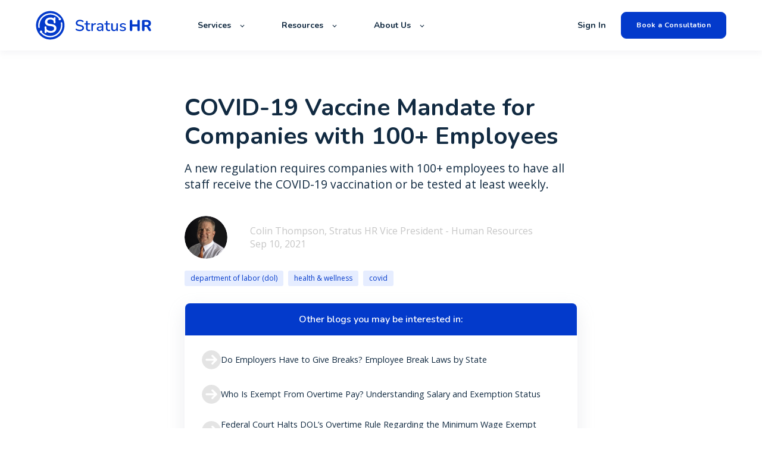

--- FILE ---
content_type: text/html; charset=UTF-8
request_url: https://stratus.hr/resources/covid-19-vaccine-mandate-for-companies-with-100-employees
body_size: 12969
content:
<!doctype html><html lang="en"><head>
    <meta charset="utf-8">
    <title>COVID-19 Vaccine Mandate for Companies with 100+ Employees</title>
    <link rel="shortcut icon" href="https://stratus.hr/hubfs/Vector%20(1)-1.png">
    <meta name="description" content="A new regulation requires companies with 100+ employees to have all staff receive the COVID-19 vaccination or be tested at least weekly.">
    
    

	
		
		
	

    
    
	
	
    
<meta name="viewport" content="width=device-width, initial-scale=1">

    
    <meta property="og:description" content="A new regulation requires companies with 100+ employees to have all staff receive the COVID-19 vaccination or be tested at least weekly.">
    <meta property="og:title" content="COVID-19 Vaccine Mandate for Companies with 100+ Employees">
    <meta name="twitter:description" content="A new regulation requires companies with 100+ employees to have all staff receive the COVID-19 vaccination or be tested at least weekly.">
    <meta name="twitter:title" content="COVID-19 Vaccine Mandate for Companies with 100+ Employees">

    

    
    <style>
a.cta_button{-moz-box-sizing:content-box !important;-webkit-box-sizing:content-box !important;box-sizing:content-box !important;vertical-align:middle}.hs-breadcrumb-menu{list-style-type:none;margin:0px 0px 0px 0px;padding:0px 0px 0px 0px}.hs-breadcrumb-menu-item{float:left;padding:10px 0px 10px 10px}.hs-breadcrumb-menu-divider:before{content:'›';padding-left:10px}.hs-featured-image-link{border:0}.hs-featured-image{float:right;margin:0 0 20px 20px;max-width:50%}@media (max-width: 568px){.hs-featured-image{float:none;margin:0;width:100%;max-width:100%}}.hs-screen-reader-text{clip:rect(1px, 1px, 1px, 1px);height:1px;overflow:hidden;position:absolute !important;width:1px}
</style>

<link rel="stylesheet" href="https://unpkg.com/aos@2.3.1/dist/aos.css">
<link rel="stylesheet" href="https://stratus.hr/hubfs/hub_generated/template_assets/1/81536667231/1769017719086/template_main.min.css">
<link rel="stylesheet" href="https://stratus.hr/hubfs/hub_generated/template_assets/1/81536449852/1769017711982/template_responsive.min.css">
<link rel="stylesheet" href="https://stratus.hr/hubfs/hub_generated/template_assets/1/81648657732/1769017710023/template_child.min.css">

  <style>
    

    

    

    

    

    

  </style>
  
<style>
  @font-face {
    font-family: "Nunito";
    font-weight: 700;
    font-style: normal;
    font-display: swap;
    src: url("/_hcms/googlefonts/Nunito/700.woff2") format("woff2"), url("/_hcms/googlefonts/Nunito/700.woff") format("woff");
  }
  @font-face {
    font-family: "Nunito";
    font-weight: 600;
    font-style: normal;
    font-display: swap;
    src: url("/_hcms/googlefonts/Nunito/600.woff2") format("woff2"), url("/_hcms/googlefonts/Nunito/600.woff") format("woff");
  }
  @font-face {
    font-family: "Nunito";
    font-weight: 400;
    font-style: normal;
    font-display: swap;
    src: url("/_hcms/googlefonts/Nunito/regular.woff2") format("woff2"), url("/_hcms/googlefonts/Nunito/regular.woff") format("woff");
  }
  @font-face {
    font-family: "Nunito";
    font-weight: 700;
    font-style: normal;
    font-display: swap;
    src: url("/_hcms/googlefonts/Nunito/700.woff2") format("woff2"), url("/_hcms/googlefonts/Nunito/700.woff") format("woff");
  }
  @font-face {
    font-family: "Inter";
    font-weight: 400;
    font-style: normal;
    font-display: swap;
    src: url("/_hcms/googlefonts/Inter/regular.woff2") format("woff2"), url("/_hcms/googlefonts/Inter/regular.woff") format("woff");
  }
  @font-face {
    font-family: "Inter";
    font-weight: 700;
    font-style: normal;
    font-display: swap;
    src: url("/_hcms/googlefonts/Inter/700.woff2") format("woff2"), url("/_hcms/googlefonts/Inter/700.woff") format("woff");
  }
  @font-face {
    font-family: "Inter";
    font-weight: 700;
    font-style: normal;
    font-display: swap;
    src: url("/_hcms/googlefonts/Inter/700.woff2") format("woff2"), url("/_hcms/googlefonts/Inter/700.woff") format("woff");
  }
  @font-face {
    font-family: "Rubik";
    font-weight: 400;
    font-style: normal;
    font-display: swap;
    src: url("/_hcms/googlefonts/Rubik/regular.woff2") format("woff2"), url("/_hcms/googlefonts/Rubik/regular.woff") format("woff");
  }
  @font-face {
    font-family: "Rubik";
    font-weight: 700;
    font-style: normal;
    font-display: swap;
    src: url("/_hcms/googlefonts/Rubik/700.woff2") format("woff2"), url("/_hcms/googlefonts/Rubik/700.woff") format("woff");
  }
  @font-face {
    font-family: "Rubik";
    font-weight: 700;
    font-style: normal;
    font-display: swap;
    src: url("/_hcms/googlefonts/Rubik/700.woff2") format("woff2"), url("/_hcms/googlefonts/Rubik/700.woff") format("woff");
  }
  @font-face {
    font-family: "Open Sans";
    font-weight: 400;
    font-style: normal;
    font-display: swap;
    src: url("/_hcms/googlefonts/Open_Sans/regular.woff2") format("woff2"), url("/_hcms/googlefonts/Open_Sans/regular.woff") format("woff");
  }
  @font-face {
    font-family: "Open Sans";
    font-weight: 700;
    font-style: normal;
    font-display: swap;
    src: url("/_hcms/googlefonts/Open_Sans/700.woff2") format("woff2"), url("/_hcms/googlefonts/Open_Sans/700.woff") format("woff");
  }
  @font-face {
    font-family: "Open Sans";
    font-weight: 700;
    font-style: normal;
    font-display: swap;
    src: url("/_hcms/googlefonts/Open_Sans/700.woff2") format("woff2"), url("/_hcms/googlefonts/Open_Sans/700.woff") format("woff");
  }
</style>

    <script type="application/ld+json">
{
  "mainEntityOfPage" : {
    "@type" : "WebPage",
    "@id" : "https://stratus.hr/resources/covid-19-vaccine-mandate-for-companies-with-100-employees"
  },
  "author" : {
    "name" : "Colin Thompson, Stratus HR Vice President - Human Resources",
    "url" : "https://stratus.hr/resources/author/cthompson",
    "@type" : "Person"
  },
  "headline" : "COVID-19 Vaccine Mandate for Companies with 100+ Employees",
  "datePublished" : "2021-09-10T16:31:41.000Z",
  "dateModified" : "2023-04-19T15:00:56.073Z",
  "publisher" : {
    "name" : "Stratus HR",
    "logo" : {
      "url" : "https://stratus.hr/hubfs/Stratus%20Logo.png",
      "@type" : "ImageObject"
    },
    "@type" : "Organization"
  },
  "@context" : "https://schema.org",
  "@type" : "BlogPosting",
  "image" : [ "https://stratus.hr/hubfs/blogs/2021/COVID-19-Vaccine-Mandate-Companies-with-100-Employees-e1631292054904.jpg" ]
}
</script>


    
<!--  Added by GoogleAnalytics4 integration -->
<script>
var _hsp = window._hsp = window._hsp || [];
window.dataLayer = window.dataLayer || [];
function gtag(){dataLayer.push(arguments);}

var useGoogleConsentModeV2 = true;
var waitForUpdateMillis = 1000;


if (!window._hsGoogleConsentRunOnce) {
  window._hsGoogleConsentRunOnce = true;

  gtag('consent', 'default', {
    'ad_storage': 'denied',
    'analytics_storage': 'denied',
    'ad_user_data': 'denied',
    'ad_personalization': 'denied',
    'wait_for_update': waitForUpdateMillis
  });

  if (useGoogleConsentModeV2) {
    _hsp.push(['useGoogleConsentModeV2'])
  } else {
    _hsp.push(['addPrivacyConsentListener', function(consent){
      var hasAnalyticsConsent = consent && (consent.allowed || (consent.categories && consent.categories.analytics));
      var hasAdsConsent = consent && (consent.allowed || (consent.categories && consent.categories.advertisement));

      gtag('consent', 'update', {
        'ad_storage': hasAdsConsent ? 'granted' : 'denied',
        'analytics_storage': hasAnalyticsConsent ? 'granted' : 'denied',
        'ad_user_data': hasAdsConsent ? 'granted' : 'denied',
        'ad_personalization': hasAdsConsent ? 'granted' : 'denied'
      });
    }]);
  }
}

gtag('js', new Date());
gtag('set', 'developer_id.dZTQ1Zm', true);
gtag('config', 'G-SDFN1YRYDZ');
</script>
<script async src="https://www.googletagmanager.com/gtag/js?id=G-SDFN1YRYDZ"></script>

<!-- /Added by GoogleAnalytics4 integration -->

<!--  Added by GoogleTagManager integration -->
<script>
var _hsp = window._hsp = window._hsp || [];
window.dataLayer = window.dataLayer || [];
function gtag(){dataLayer.push(arguments);}

var useGoogleConsentModeV2 = true;
var waitForUpdateMillis = 1000;



var hsLoadGtm = function loadGtm() {
    if(window._hsGtmLoadOnce) {
      return;
    }

    if (useGoogleConsentModeV2) {

      gtag('set','developer_id.dZTQ1Zm',true);

      gtag('consent', 'default', {
      'ad_storage': 'denied',
      'analytics_storage': 'denied',
      'ad_user_data': 'denied',
      'ad_personalization': 'denied',
      'wait_for_update': waitForUpdateMillis
      });

      _hsp.push(['useGoogleConsentModeV2'])
    }

    (function(w,d,s,l,i){w[l]=w[l]||[];w[l].push({'gtm.start':
    new Date().getTime(),event:'gtm.js'});var f=d.getElementsByTagName(s)[0],
    j=d.createElement(s),dl=l!='dataLayer'?'&l='+l:'';j.async=true;j.src=
    'https://www.googletagmanager.com/gtm.js?id='+i+dl;f.parentNode.insertBefore(j,f);
    })(window,document,'script','dataLayer','GTM-NRRSD8R');

    window._hsGtmLoadOnce = true;
};

_hsp.push(['addPrivacyConsentListener', function(consent){
  if(consent.allowed || (consent.categories && consent.categories.analytics)){
    hsLoadGtm();
  }
}]);

</script>

<!-- /Added by GoogleTagManager integration -->


<meta name="google-site-verification" content="DMUdI38LPiEm2DiByhT4TI212rgOc9smwlGbIBe3e-c">

<style>
  h1 {
    line-height: 1.2 !important;
  }
  
  .button {
    font-family: nunito, sans-serif !important;
  }
</style>
<script type="text/javascript">
    (function(c,l,a,r,i,t,y){
        c[a]=c[a]||function(){(c[a].q=c[a].q||[]).push(arguments)};
        t=l.createElement(r);t.async=1;t.src="https://www.clarity.ms/tag/"+i;
        y=l.getElementsByTagName(r)[0];y.parentNode.insertBefore(t,y);
    })(window, document, "clarity", "script", "cq5gveetwp");
</script>
<script type="text/javascript">
    (function(c,l,a,r,i,t,y){
        c[a]=c[a]||function(){(c[a].q=c[a].q||[]).push(arguments)};
        t=l.createElement(r);t.async=1;t.src="https://www.clarity.ms/tag/"+i;
        y=l.getElementsByTagName(r)[0];y.parentNode.insertBefore(t,y);
    })(window, document, "clarity", "script", "ij292a9zhd");
</script>
<link rel="amphtml" href="https://stratus.hr/resources/covid-19-vaccine-mandate-for-companies-with-100-employees?hs_amp=true">

<meta property="og:image" content="https://stratus.hr/hubfs/blogs/2021/COVID-19-Vaccine-Mandate-Companies-with-100-Employees-e1631292054904.jpg">
<meta property="og:image:width" content="640">
<meta property="og:image:height" content="492">

<meta name="twitter:image" content="https://stratus.hr/hubfs/blogs/2021/COVID-19-Vaccine-Mandate-Companies-with-100-Employees-e1631292054904.jpg">


<meta property="og:url" content="https://stratus.hr/resources/covid-19-vaccine-mandate-for-companies-with-100-employees">
<meta name="twitter:card" content="summary_large_image">

<link rel="canonical" href="https://stratus.hr/resources/covid-19-vaccine-mandate-for-companies-with-100-employees">
<style>
  a.button.button--outlined.custom-rich-text-blog__primary_cta {
    font-size: 0.85rem;
}
.blog-index__post-content h3, .blog-more-posts__post-content h3 {
    margin: 0 0 1rem;
    font-weight: 700;
}
.blog-index__post-preheader, .blog-more-posts__post-preheader {
    text-transform: uppercase;
}
.blog-index__post-meta, .blog-more-posts__post-meta {
    color: #383A3E;
    text-transform: capitalize;
  	font-size:14px;
}
  
.blog-tags {
	max-width: 100%;
}
.hs-fieldtype-text .input {
    box-shadow: 0px 4px 20px rgb(0 0 0 / 8%);
}
  .hs-fieldtype-text .input input {
    border:none;
    border-radius: 10px;
}

   .blog-subscribe {
    display: none !important;
  } 
  
  .blog-post__summary {
    font-size: 1.2rem !important;
  }

  
      @media screen and (max-width: 767px) {
#hs_cos_wrapper_module_16648923576998 h2 {
    font-size: 40px !important;
}
}
  
  
</style>
<meta property="og:type" content="article">
<link rel="alternate" type="application/rss+xml" href="https://stratus.hr/resources/rss.xml">
<meta name="twitter:domain" content="stratus.hr">
<script src="//platform.linkedin.com/in.js" type="text/javascript">
    lang: en_US
</script>

<meta http-equiv="content-language" content="en">







  <meta name="generator" content="HubSpot"></head>
  <body>
<!--  Added by GoogleTagManager integration -->
<noscript><iframe src="https://www.googletagmanager.com/ns.html?id=GTM-NRRSD8R" height="0" width="0" style="display:none;visibility:hidden"></iframe></noscript>

<!-- /Added by GoogleTagManager integration -->

    <div class="body-wrapper   hs-content-id-81539959064 hs-blog-post hs-blog-id-80866415389">
      
        <div data-global-resource-path="atlas-pro-stratus-hr-child/templates/partials/header.html">

  <div id="hs_cos_wrapper_Navbar" class="hs_cos_wrapper hs_cos_wrapper_widget hs_cos_wrapper_type_module" style="" data-hs-cos-general-type="widget" data-hs-cos-type="module">





<header class="kl-header">


  

  <nav class="kl-navbar content-wrapper">

    
      

  

    

    

    

    

    

    

  

  

  

  

  

  

  
    <a href="https://stratus.hr">
        

  
    
  

  
    
  

  
    
  

  <img src="https://stratus.hr/hubfs/Group%2019644.svg" alt="Group 19644" width="100%" style="max-width: 200px; max-height: 49px" loading="" class="kl-navbar__logo">
      </a>
  
    

    <div class="kl-navbar__mobile">
      
      
      <button class="hamburger hamburger--squeeze kl-navbar__hamburger" type="button">
        <span class="hamburger-box">
          <span class="hamburger-inner"></span>
        </span>
      </button>
      
    </div>

    <div class="kl-navbar__content">
      
      <ul class="kl-navbar__menu">
        
          <li class="kl-navbar__item kl-navbar__parent">
            
            
            <a class="kl-navbar__button" href="javascript:void(0);">
              <span>Services</span>
            </a>
            <div class="kl-navbar-submenu-wrapper">
              

  
    <ul class="kl-navbar-submenu">
      
        <li class="kl-navbar-submenu__item">
          
          <a class="kl-navbar-submenu__button" href="https://stratus.hr/services-hr-management">
            <span>Human Resources</span>
          </a>
          

  


        </li>
      
        <li class="kl-navbar-submenu__item">
          
          <a class="kl-navbar-submenu__button" href="https://stratus.hr/tools">
            <span>HR Technology</span>
          </a>
          

  


        </li>
      
        <li class="kl-navbar-submenu__item">
          
          <a class="kl-navbar-submenu__button" href="https://stratus.hr/services-risk-management">
            <span>Risk Management</span>
          </a>
          

  


        </li>
      
        <li class="kl-navbar-submenu__item">
          
          <a class="kl-navbar-submenu__button" href="https://stratus.hr/services-employee-benefits">
            <span>Employee Benefits &amp; Administration</span>
          </a>
          

  


        </li>
      
        <li class="kl-navbar-submenu__item">
          
          <a class="kl-navbar-submenu__button" href="https://stratus.hr/services-payroll">
            <span>Payroll &amp; Tax Administration</span>
          </a>
          

  


        </li>
      
    </ul>
  


            </div>
          </li>
        
          <li class="kl-navbar__item kl-navbar__parent">
            
            
            <a class="kl-navbar__button" href="javascript:void(0);">
              <span>Resources</span>
            </a>
            <div class="kl-navbar-submenu-wrapper">
              

  
    <ul class="kl-navbar-submenu">
      
        <li class="kl-navbar-submenu__item">
          
          <a class="kl-navbar-submenu__button" href="https://stratus.hr/resources">
            <span>Blog</span>
          </a>
          

  


        </li>
      
        <li class="kl-navbar-submenu__item">
          
          <a class="kl-navbar-submenu__button" href="https://stratus.hr/faqs">
            <span>FAQs</span>
          </a>
          

  


        </li>
      
        <li class="kl-navbar-submenu__item">
          
          <a class="kl-navbar-submenu__button" href="https://stratus.hr/testimonials">
            <span>Testimonials</span>
          </a>
          

  


        </li>
      
    </ul>
  


            </div>
          </li>
        
          <li class="kl-navbar__item kl-navbar__parent">
            
            
            <a class="kl-navbar__button" href="javascript:void(0);">
              <span>About Us</span>
            </a>
            <div class="kl-navbar-submenu-wrapper">
              

  
    <ul class="kl-navbar-submenu">
      
        <li class="kl-navbar-submenu__item">
          
          <a class="kl-navbar-submenu__button" href="https://stratus.hr/about-us">
            <span>About Stratus HR</span>
          </a>
          

  


        </li>
      
        <li class="kl-navbar-submenu__item">
          
          <a class="kl-navbar-submenu__button" href="https://stratus.hr/why-stratus-hr">
            <span>Why Stratus HR</span>
          </a>
          

  


        </li>
      
        <li class="kl-navbar-submenu__item">
          
          <a class="kl-navbar-submenu__button" href="https://stratus.hr/meet-the-team">
            <span>Meet the Team</span>
          </a>
          

  


        </li>
      
        <li class="kl-navbar-submenu__item">
          
          <a class="kl-navbar-submenu__button" href="https://stratus.hr/referral-program">
            <span>Referral Program</span>
          </a>
          

  


        </li>
      
        <li class="kl-navbar-submenu__item">
          
          <a class="kl-navbar-submenu__button" href="https://stratus.hr/currentopenings">
            <span>Career Opportunities</span>
          </a>
          

  


        </li>
      
    </ul>
  


            </div>
          </li>
        
      </ul>

      <div class="kl-navbar__end">
        
        
    

  
    

  

  
 
  

  
    

  
    

  

  
    
  

  

  

  

  

  
    <a href="https://login.splashtrack.com/" class="kl-navbar__button Navbar__button">
  
      <span>Sign In</span>
    </a>
  
  
  
        
    

  
	  
  	
		
	
	
    

  

  
 
  

  
    

  

    

    

    

    

    

    

  

  
    
  

  

  

  

  

  
    <a href="https://stratus.hr/book-a-consultation" class="button Navbar__button">
  
      <span>Book a Consultation</span>
    </a>
  
  
  
      </div>

    </div>

  </nav>

</header>

<div class="kl-header-placeholder"></div></div>
</div>
      

      

<main class="body-container-wrapper">
  <div class="body-container body-container--blog-post">

    
    <!--div class="blog-header blog-header--post" style="background-image: url('https://21934842.fs1.hubspotusercontent-na1.net/hubfs/21934842/blogs/2021/COVID-19-Vaccine-Mandate-Companies-with-100-Employees-e1631292054904.jpg');" ></div-->
    


    
    <div class="content-wrapper blog-post__body-wrapper-2-menu ">
      <article class="blog-post">

        
        
<!--         <span class="blog-post__preheader">department of labor (dol)</span> -->
        

        <h1 class="blog-post__title"><span id="hs_cos_wrapper_name" class="hs_cos_wrapper hs_cos_wrapper_meta_field hs_cos_wrapper_type_text" style="" data-hs-cos-general-type="meta_field" data-hs-cos-type="text">COVID-19 Vaccine Mandate for Companies with 100+ Employees</span></h1>

        
        <p class="blog-post__summary">A new regulation requires companies with 100+ employees to have all staff receive the COVID-19 vaccination or be tested at least weekly.</p>
        

        <div class="blog-post__meta">
			<div class="blog-post__bio">
			  
			  <div class="blog-post__avatar" style="background-image: url('https://stratus.hr/hubfs/Colin%20Thompson.png');">
			  </div>
			  

			  <div class="blog-post__author">
				<a href="https://stratus.hr/resources/author/cthompson">
				  Colin Thompson, Stratus HR Vice President - Human Resources
				</a>
				<div class="blog-post__timestamp">
				  Sep 10, 2021
				</div>
			  </div>
		   </div>
        </div>

          
          <div class="blog-post__tags">
            
            <a class="blog-post__tag-link" href="https://stratus.hr/resources/tag/department-of-labor-dol">department of labor (dol)</a>
            
            <a class="blog-post__tag-link" href="https://stratus.hr/resources/tag/health-wellness">health &amp; wellness</a>
            
            <a class="blog-post__tag-link" href="https://stratus.hr/resources/tag/covid">covid</a>
            
          </div>
          

        <!--div class="blog-post__body-wrapper"-->
		  <div class="blog-post__body-contents-wrapper">
			  <div class="blog-post__menu absolute">
				  <div id="hs_cos_wrapper_Blog_Contents_Menu" class="hs_cos_wrapper hs_cos_wrapper_widget hs_cos_wrapper_type_module" style="" data-hs-cos-general-type="widget" data-hs-cos-type="module">










	<div class="blog-more--asside">
	<h4>Other blogs you may be interested in:</h4>
	<div class="blog-more-posts">
		
		
		
			
				

	<article class="blog-more-posts__post-wrapper">
		<a href="https://stratus.hr/resources/are-employers-required-to-provide-breaks">
			<svg width="33" height="34" viewbox="0 0 33 34" fill="none" xmlns="http://www.w3.org/2000/svg">
			<path fill-rule="evenodd" clip-rule="evenodd" d="M16.583 33.2804C25.624 33.2804 32.9531 25.9512 32.9531 16.9102C32.9531 7.86928 25.624 0.540131 16.583 0.540131C7.54204 0.540131 0.212891 7.86928 0.212891 16.9102C0.212891 25.9512 7.54204 33.2804 16.583 33.2804ZM19.4502 24.8154L26.1678 18.0978C26.8236 17.4419 26.8236 16.3786 26.1678 15.7227L19.4502 9.00513C18.7943 8.34928 17.731 8.34928 17.0751 9.00513C16.4193 9.66097 16.4193 10.7243 17.0751 11.3802L20.9258 15.2308L8.18624 15.2308C7.25874 15.2308 6.50684 15.9827 6.50684 16.9102C6.50684 17.8378 7.25874 18.5896 8.18624 18.5896H20.9258L17.0751 22.4403C16.4193 23.0962 16.4193 24.1595 17.0751 24.8154C17.731 25.4712 18.7943 25.4712 19.4502 24.8154Z" fill="#E4E4E4" />
			</svg>
			<span>
				Do Employers Have to Give Breaks? Employee Break Laws by State
			</span>
		</a>
	</article>


			
		
			
				

	<article class="blog-more-posts__post-wrapper">
		<a href="https://stratus.hr/resources/salary-alone-does-not-earn-overtime-exemption-status">
			<svg width="33" height="34" viewbox="0 0 33 34" fill="none" xmlns="http://www.w3.org/2000/svg">
			<path fill-rule="evenodd" clip-rule="evenodd" d="M16.583 33.2804C25.624 33.2804 32.9531 25.9512 32.9531 16.9102C32.9531 7.86928 25.624 0.540131 16.583 0.540131C7.54204 0.540131 0.212891 7.86928 0.212891 16.9102C0.212891 25.9512 7.54204 33.2804 16.583 33.2804ZM19.4502 24.8154L26.1678 18.0978C26.8236 17.4419 26.8236 16.3786 26.1678 15.7227L19.4502 9.00513C18.7943 8.34928 17.731 8.34928 17.0751 9.00513C16.4193 9.66097 16.4193 10.7243 17.0751 11.3802L20.9258 15.2308L8.18624 15.2308C7.25874 15.2308 6.50684 15.9827 6.50684 16.9102C6.50684 17.8378 7.25874 18.5896 8.18624 18.5896H20.9258L17.0751 22.4403C16.4193 23.0962 16.4193 24.1595 17.0751 24.8154C17.731 25.4712 18.7943 25.4712 19.4502 24.8154Z" fill="#E4E4E4" />
			</svg>
			<span>
				Who Is Exempt From Overtime Pay? Understanding Salary and Exemption Status
			</span>
		</a>
	</article>


			
		
			
				

	<article class="blog-more-posts__post-wrapper">
		<a href="https://stratus.hr/resources/federal-court-halts-dols-overtime-rule-regarding-the-minimum-wage-exempt-employees-must-make">
			<svg width="33" height="34" viewbox="0 0 33 34" fill="none" xmlns="http://www.w3.org/2000/svg">
			<path fill-rule="evenodd" clip-rule="evenodd" d="M16.583 33.2804C25.624 33.2804 32.9531 25.9512 32.9531 16.9102C32.9531 7.86928 25.624 0.540131 16.583 0.540131C7.54204 0.540131 0.212891 7.86928 0.212891 16.9102C0.212891 25.9512 7.54204 33.2804 16.583 33.2804ZM19.4502 24.8154L26.1678 18.0978C26.8236 17.4419 26.8236 16.3786 26.1678 15.7227L19.4502 9.00513C18.7943 8.34928 17.731 8.34928 17.0751 9.00513C16.4193 9.66097 16.4193 10.7243 17.0751 11.3802L20.9258 15.2308L8.18624 15.2308C7.25874 15.2308 6.50684 15.9827 6.50684 16.9102C6.50684 17.8378 7.25874 18.5896 8.18624 18.5896H20.9258L17.0751 22.4403C16.4193 23.0962 16.4193 24.1595 17.0751 24.8154C17.731 25.4712 18.7943 25.4712 19.4502 24.8154Z" fill="#E4E4E4" />
			</svg>
			<span>
				Federal Court Halts DOL’s Overtime Rule Regarding the Minimum Wage Exempt Employees Must Make
			</span>
		</a>
	</article>


			
		
			
		
	</div>
  </div>
</div>
			  </div>
			  <div class="blog-post__menu absolute right">
				   <div class="blog-post__social-sharing">
						<div id="hs_cos_wrapper_Global_Social_Sharing" class="hs_cos_wrapper hs_cos_wrapper_widget hs_cos_wrapper_type_module" style="" data-hs-cos-general-type="widget" data-hs-cos-type="module">






<!--div class="hs_cos_wrapper hs_cos_wrapper_widget hs_cos_wrapper_type_social_sharing" data-hs-cos-general-type="widget" data-hs-cos-type="social_sharing" -->
<div class="kl-social-sharing__title">
	<h3>Share this article</h3>
</div>

<div class="kl-social-sharing">
  
	
  
    
    
    
    
			
		

    <a class="kl-social-link" href="http://www.facebook.com/share.php?u=https://stratus.hr/resources/covid-19-vaccine-mandate-for-companies-with-100-employees&amp;utm_medium=social&amp;utm_source=facebook" target="_blank" rel="noopener" style="width:24px;border-width:0px;border:0px;text-decoration:none;">
		<div class="kl-social-logos kl-logo-facebook"></div>
      <!--img src="https://21934842.fs1.hubspotusercontent-na1.net/hubfs/21934842/raw_assets/public/@marketplace/kalungi_com/Atlas_Pro_SaaS_Website_Theme/images/facebook-color.png" class="hs-image-widget hs-image-social-sharing-24" style="height:24px;width:24px;border-radius:3px;border-width:0px;border:0px;" width="24px" hspace="0" alt='Share on facebook' /-->
    </a>
	

  
	
  
    
    
    
    
			
		

    <a class="kl-social-link" href="http://www.linkedin.com/shareArticle?mini=true&amp;url=https://stratus.hr/resources/covid-19-vaccine-mandate-for-companies-with-100-employees&amp;utm_medium=social&amp;utm_source=linkedin" target="_blank" rel="noopener" style="width:24px;border-width:0px;border:0px;text-decoration:none;">
		<div class="kl-social-logos kl-logo-linkedin"></div>
      <!--img src="https://21934842.fs1.hubspotusercontent-na1.net/hubfs/21934842/raw_assets/public/@marketplace/kalungi_com/Atlas_Pro_SaaS_Website_Theme/modules/mV0_hubspot/img/linkedin-color.png" class="hs-image-widget hs-image-social-sharing-24" style="height:24px;width:24px;border-radius:3px;border-width:0px;border:0px;" width="24px" hspace="0" alt='Share on linkedin' /-->
    </a>
	

  
	
  
    
    
    
    
			
		

    <a class="kl-social-link" href="https://twitter.com/intent/tweet?original_referer=https://stratus.hr/resources/covid-19-vaccine-mandate-for-companies-with-100-employees&amp;utm_medium=social&amp;utm_source=twitter&amp;url=https://stratus.hr/resources/covid-19-vaccine-mandate-for-companies-with-100-employees&amp;utm_medium=social&amp;utm_source=twitter&amp;source=tweetbutton&amp;text=" target="_blank" rel="noopener" style="width:24px;border-width:0px;border:0px;text-decoration:none;">
		<div class="kl-social-logos kl-logo-twitter"></div>
      <!--img src="https://21934842.fs1.hubspotusercontent-na1.net/hubfs/21934842/raw_assets/public/@marketplace/kalungi_com/Atlas_Pro_SaaS_Website_Theme/modules/mV0_hubspot/img/twitter-color.png" class="hs-image-widget hs-image-social-sharing-24" style="height:24px;width:24px;border-radius:3px;border-width:0px;border:0px;" width="24px" hspace="0" alt='Share on twitter' /-->
    </a>
	

  
	
  

  
	
  
    
    
    
    
			
		

    <a class="kl-social-link" href="mailto:?subject=Check%20out%20https://stratus.hr/resources/covid-19-vaccine-mandate-for-companies-with-100-employees&amp;utm_medium=social&amp;utm_source=email%20&amp;body=Check%20out%20https://stratus.hr/resources/covid-19-vaccine-mandate-for-companies-with-100-employees&amp;utm_medium=social&amp;utm_source=email" target="_blank" rel="noopener" style="width:24px;border-width:0px;border:0px;text-decoration:none;">
		<div class="kl-social-logos kl-logo-email"></div>
      <!--img src="https://21934842.fs1.hubspotusercontent-na1.net/hubfs/21934842/raw_assets/public/@marketplace/kalungi_com/Atlas_Pro_SaaS_Website_Theme/modules/mV0_hubspot/img/email-color.png" class="hs-image-widget hs-image-social-sharing-24" style="height:24px;width:24px;border-radius:3px;border-width:0px;border:0px;" width="24px" hspace="0" alt='Share on email' /-->
    </a>
	

</div></div>
				   </div>
				  <div class="blog-post__menu-form
					  
					  	global
					  
				   ">
					  <div class="global-form">
						  <div id="hs_cos_wrapper_global-form" class="hs_cos_wrapper hs_cos_wrapper_widget hs_cos_wrapper_type_module" style="" data-hs-cos-general-type="widget" data-hs-cos-type="module">



    
	

  

  

  

  <div class="kl-rich-text" id="global-form">

    

    <div><h3>Subscribe</h3></div>

    
      <div class="kl-rich-text__buttons">
        

  
	  
  	
		
	
	
    

  

  
 
  

  
        

  
	  
  	
		
	
	
    

  

  
 
  

  
      </div>
    

    
      <div class="kl-rich-text__form">
        <span id="hs_cos_wrapper_global-form_" class="hs_cos_wrapper hs_cos_wrapper_widget hs_cos_wrapper_type_form" style="" data-hs-cos-general-type="widget" data-hs-cos-type="form"><h3 id="hs_cos_wrapper_global-form__title" class="hs_cos_wrapper form-title" data-hs-cos-general-type="widget_field" data-hs-cos-type="text"></h3>

<div id="hs_form_target_global-form_"></div>









</span>
      </div>
    
  </div>

  </div>
					  </div>
					  <div class="local-form">
						  <div id="hs_cos_wrapper_local-sticky-form" class="hs_cos_wrapper hs_cos_wrapper_widget hs_cos_wrapper_type_module" style="" data-hs-cos-general-type="widget" data-hs-cos-type="module">



    
	

  

  

  

  <div class="kl-rich-text" id="local-sticky-form">

    

    <div><h3>Subscribe</h3></div>

    
      <div class="kl-rich-text__buttons">
        

  
	  
  	
		
	
	
    

  

  
 
  

  
        

  
	  
  	
		
	
	
    

  

  
 
  

  
      </div>
    

    
  </div>

  </div>
					  </div>
				  </div>
          <div id="hs_cos_wrapper_custom-rich-text-blog" class="hs_cos_wrapper hs_cos_wrapper_widget hs_cos_wrapper_type_module" style="" data-hs-cos-general-type="widget" data-hs-cos-type="module">



    
  

  

  

  

  <div class="kl-rich-text" id="custom-rich-text-blog" style="max-width: 240px;">

    

    <div><h6>&nbsp;</h6></div>

    
      <div class="kl-rich-text__buttons">
        

  
	  
  	
		
	
	
    
      
    

  

  
 
  

  
    

  

    

    

    

    

    

    

  

  
    
  

  

  

  

  

  
    <a href="https://stratus.hr/resources" class="button button--outlined custom-rich-text-blog__primary_cta">
  
      <span>Check out our newest content</span>
    </a>
  
  
        

  
	  
  	
		
	
	
    

  

  
 
  

  
      </div>
    

    
  </div>

  </div>
			  </div>
			  <div class="blog-header__image-featured">
				  <img class="" src="https://stratus.hr/hubfs/blogs/2021/COVID-19-Vaccine-Mandate-Companies-with-100-Employees-e1631292054904.jpg">
			  </div>
			  <div class="blog-post__body">
				<span id="hs_cos_wrapper_post_body" class="hs_cos_wrapper hs_cos_wrapper_meta_field hs_cos_wrapper_type_rich_text" style="" data-hs-cos-general-type="meta_field" data-hs-cos-type="rich_text"><p><em><span style="font-weight: bold;">Updated January 13, 2022:</span> The Supreme Court of the United States (SCOTUS) has blocked OSHA’s Emergency Temporary Standard (ETS) regarding the COVID-19 vaccination or weekly testing mandate for employers with 100+ employees.&nbsp;</em></p>
<!--more-->
<p>On September 9, 2021, President Biden announced a <a href="https://www.whitehouse.gov/covidplan/" target="_blank" rel="noopener">new COVID-19 vaccination requirement</a> for all businesses with 100+ employees to require vaccinations or be subject to weekly testing. Health facilities that accept Medicare or Medicaid funding are also required to have vaccinated workforces.</p>
<p>President Biden also signed an Executive Order for federal staff to no longer opt out of vaccination by simply being tested regularly. These employees must be inoculated or face disciplinary measures.</p>
<h2><strong>When does the vaccine mandate take effect for private employers?</strong></h2>
<p><span style="font-weight: bold;">(Updated November 8, 2021)</span><br>The Occupational Safety and Health Administration (OSHA) issued an <a href="https://www.osha.gov/laws-regs/federalregister/2021-11-05" target="_blank" rel="noopener">Emergency Temporary Standard (ETS)</a> on November 5, 2021, which is the effective date of the standard. Companies with 100+ employees now have 30 days (December 5, 2021) to become compliant with everything encompassed in the standard, with the exception of testing employees. Companies have 60 days from the effective date of the ETS (January 4, 2022) to become compliant with the testing requirement.</p>
<p>OSHA anticipates the ETS to be in effect for six months from the date of publication in the Federal Register while they work on a final standard. As part of the requirement, companies must provide paid time off for workers to get vaccinated and recover from any side effects of vaccination.</p>
<h2><strong>How often must unvaccinated employees be tested?</strong></h2>
<p>Unvaccinated employees who work for companies with 100+ workers must be tested for COVID-19 at least once a week, per this new requirement.</p>
<h2><strong>Is this vaccine and testing requirement only for on-site employees?</strong></h2>
<p>The language says unvaccinated employees must “produce a negative test result on at least a weekly basis <em>before coming to work</em>.” Per the <a href="https://www.osha.gov/laws-regs/federalregister/2021-11-05" target="_blank" rel="noopener">OSHA Emergency Temporary Standard</a>," the requirements do not apply to employees:</p>
<ul>
<li>Who do not report to a workplace where other individuals such as coworkers or customers are present;</li>
<li>While working from home; or</li>
<li>Who work exclusively outdoors.</li>
</ul>
<div>
<div>
<p>Related articles:</p>
<ul>
<li><a href="/resources/2022/01/13/scotus-blocks-vaccine-mandate-osha-lacks-authority" rel="noopener">SCOTUS Blocks Vaccine Mandate: “OSHA Lacks Authority”</a></li>
<li><a href="/resources/2021/05/21/can-employers-ask-for-proof-of-vaccination" rel="noopener">Can Employers Ask for Proof of Vaccination?</a></li>
<li><a href="/resources/2021/03/24/covid-vaccine-incentives" rel="noopener">COVID Vaccine Incentives: Your Alternative to Mandating Inoculation</a></li>
<li><a href="/resources/2021/01/20/can-employees-claim-religious-exemption-covid-19-vaccine" rel="noopener">Can Employees Claim “Religious Exemption” from the COVID-19 Vaccine?</a></li>
</ul>
</div>
</div>
<h2><strong>What is the penalty for a company’s non-compliance?</strong></h2>
<p><span style="font-weight: bold;">(Updated November 8, 2021)</span><br>It was initially estimated that businesses that ignore the policy may be penalized up to $14,000 per violation. However, because some large corporations may not be impacted by this small of a violation, the ETS says the following:</p>
<p>"OSHA has adopted its 'egregious violation' policy to impose sufficiently large penalties that achieve appropriate deterrence against bad actor employers who willfully disregard their obligation to protect their employees when certain aggravating circumstances are present, such as a large number of injuries or illnesses, bad faith, or an extensive history of noncompliance (OSHA Directive CPL 02-00-080 (October 21, 1990)). Its purpose is to increase the deterrent impact of OSHA's enforcement activity. This policy utilizes OSHA's authority to issue a separate penalty for each instance of noncompliance with an OSHA standard, such as each employee lacking the same required protections, or each workstation lacking the same required controls.'</p>
<h2><strong>What is the penalty for employees’ non-compliance?</strong></h2>
<p>Employees may be subject to disciplinary action for non-compliance, up to and including termination.</p>
<h2><strong>Are there any exemptions to this policy?</strong></h2>
<p><span style="font-weight: bold;">(Updated November 8, 2021)</span><br>While employees may have a religious or medical <a href="/resources/2021/01/08/mandatory-covid-19-vaccination-policy-what-you-should-know" rel="noopener">exemption to this policy</a>, employers may adopt an "alternative policy that allows employees to choose to either be fully vaccinated or to be regularly tested and wear a face covering."</p>
<h2><strong>When does the vaccine mandate take effect for federal employers?</strong></h2>
<p>All federal employees and employees of contractors that do business with the government must receive the COVID-19 vaccine within 75 days of signing this Executive Order, which is November 23, 2021.</p>
<h2><strong>How should my company comply with this order?</strong></h2>
<p><span style="font-weight: bold;">(Updated November 8, 2021)</span><br>Now that OSHA has published the ETS, employers must inform employees in a language and literacy level that is understandable to them about the requirements of this standard and any employer policies and procedures to be compliant;&nbsp; information about the COVID-19 vaccine efficacy, safety, and the benefits of being vaccinated (see "Key Things to Know about COVID Vaccines" from the CDC); their employee rights; and <a href="https://www.osha.gov/sites/default/files/publications/OSHA4157.pdf" target="_blank" rel="noopener">criminal penalties</a> for providing false information.</p>
<p>Please contact your Stratus.hr HR Consultant for sample policy language, best practices standards, and guidance with compliance. Ready for help with the HR side of your business? <a href="/book-a-consultation" rel="noopener">Book a consultation</a> and our team will contact you shortly!</p></span>
			  </div>
		  </div>


        <!--/div-->

      </article>

      

    </div>
    

    
    
    

    <div class="content-wrapper">
      <div class="blog-more">
        <h2>Similar posts</h2>
        <div class="blog-more-posts">

          
          
          
            
              
    
    
    <article class="blog-more-posts__post-wrapper">
      <div class="blog-more-posts__post">
        
        <a class="blog-more-posts__post-image" style="background-image: url('https://stratus.hr/hubfs/employee%20work%20breaks.webp');" href="https://stratus.hr/resources/are-employers-required-to-provide-breaks">
        </a>
        
        <div class="blog-more-posts__post-content">
          <div>
            
            
<!--             <span class="blog-more-posts__post-preheader">human resources</span> -->
            
            <h3><a href="https://stratus.hr/resources/are-employers-required-to-provide-breaks">Do Employers Have to Give Breaks? Employee Break Laws by State</a></h3>
            
            <p>Are you legally required to offer breaks (paid or unpaid) to employees? The answer mostly depends on where you work - and, in some states, how old...</p>
            
          </div>
          <div class="blog-more-posts__post-meta">
            <span class="blog-more-posts__post-author">
              Sam Yoshida, SHRM-CP, MHR, Stratus HR Consultant
            </span>
            <span class="blog-more-posts__post-date">
              Oct 16, 2025
            </span>
          </div>
        </div>
      </div>
    </article>
    
    
            
          
            
              
    
    
    <article class="blog-more-posts__post-wrapper">
      <div class="blog-more-posts__post">
        
        <a class="blog-more-posts__post-image" style="background-image: url('https://stratus.hr/hubfs/exempt%20from%20overtime.jpg');" href="https://stratus.hr/resources/salary-alone-does-not-earn-overtime-exemption-status">
        </a>
        
        <div class="blog-more-posts__post-content">
          <div>
            
            
<!--             <span class="blog-more-posts__post-preheader">human resources</span> -->
            
            <h3><a href="https://stratus.hr/resources/salary-alone-does-not-earn-overtime-exemption-status">Who Is Exempt From Overtime Pay? Understanding Salary and Exemption Status</a></h3>
            
            <p>If you make more than the minimum exemption amount of $684/week, does that automatically mean you are exempt from earning overtime wages? See the...</p>
            
          </div>
          <div class="blog-more-posts__post-meta">
            <span class="blog-more-posts__post-author">
              Colin Thompson, Stratus HR Vice President - Human Resources
            </span>
            <span class="blog-more-posts__post-date">
              Nov 28, 2024
            </span>
          </div>
        </div>
      </div>
    </article>
    
    
            
          
            
              
    
    
    <article class="blog-more-posts__post-wrapper">
      <div class="blog-more-posts__post">
        
        <a class="blog-more-posts__post-image" style="background-image: url('https://stratus.hr/hubfs/overtime%20rule%20halted.jpg');" href="https://stratus.hr/resources/federal-court-halts-dols-overtime-rule-regarding-the-minimum-wage-exempt-employees-must-make">
        </a>
        
        <div class="blog-more-posts__post-content">
          <div>
            
            
<!--             <span class="blog-more-posts__post-preheader">overtime</span> -->
            
            <h3><a href="https://stratus.hr/resources/federal-court-halts-dols-overtime-rule-regarding-the-minimum-wage-exempt-employees-must-make">Federal Court Halts DOL’s Overtime Rule Regarding the Minimum Wage Exempt Employees Must Make</a></h3>
            
            <p>A federal judge shut down the DOL's latest overtime rule, reducing the total annual compensation requirement for exempt employees.</p>
            
          </div>
          <div class="blog-more-posts__post-meta">
            <span class="blog-more-posts__post-author">
              Colin Thompson, Stratus HR Vice President - Human Resources
            </span>
            <span class="blog-more-posts__post-date">
              Nov 26, 2024
            </span>
          </div>
        </div>
      </div>
    </article>
    
    
            
          
            
          
          
        </div>
      </div>
    </div>
    

    
    

  </div>
</main>


      
        <div data-global-resource-path="atlas-pro-stratus-hr-child/templates/partials/footer.html"><div id="hs_cos_wrapper_Footer" class="hs_cos_wrapper hs_cos_wrapper_widget hs_cos_wrapper_type_module" style="" data-hs-cos-general-type="widget" data-hs-cos-type="module">





<footer class="kl-footer">
  <div class="kl-footer__wrapper content-wrapper">
    
    <div class="kl-footer__content">

      <div class="kl-footer__info">

        

  

    

    

    

    

    

    

  

  

  

  

  

  

  
    <a href="https://stratus.hr">
            

  
    
  

  
    
  

  

  <img src="https://stratus.hr/hubfs/Group%2019644-2.svg" alt="Stratus HR" width="100%" style="max-width: 215px; max-height: 215px" loading="">
          </a>
  

        <div class="kl-footer__address"><p>75 West Towne Ridge Parkway<br>Building 2, Suite 440<br>Sandy, UT 84070</p></div>
        <ul class="kl-footer__social">
          
            <a target="_blank" href="https://www.facebook.com/stratus.hr">
              <span id="hs_cos_wrapper_Footer_" class="hs_cos_wrapper hs_cos_wrapper_widget hs_cos_wrapper_type_icon" style="" data-hs-cos-general-type="widget" data-hs-cos-type="icon"><svg version="1.0" xmlns="http://www.w3.org/2000/svg" viewbox="0 0 448 512" aria-hidden="true"><g id="facebook-square1_layer"><path d="M448 80v352c0 26.5-21.5 48-48 48h-85.3V302.8h60.6l8.7-67.6h-69.3V192c0-19.6 5.4-32.9 33.5-32.9H384V98.7c-6.2-.8-27.4-2.7-52.2-2.7-51.6 0-87 31.5-87 89.4v49.9H184v67.6h60.9V480H48c-26.5 0-48-21.5-48-48V80c0-26.5 21.5-48 48-48h352c26.5 0 48 21.5 48 48z" /></g></svg></span>
            </a>
          
            <a target="_blank" href="https://www.linkedin.com/company/stratus-hr">
              <span id="hs_cos_wrapper_Footer_" class="hs_cos_wrapper hs_cos_wrapper_widget hs_cos_wrapper_type_icon" style="" data-hs-cos-general-type="widget" data-hs-cos-type="icon"><svg version="1.0" xmlns="http://www.w3.org/2000/svg" viewbox="0 0 448 512" aria-hidden="true"><g id="linkedin2_layer"><path d="M416 32H31.9C14.3 32 0 46.5 0 64.3v383.4C0 465.5 14.3 480 31.9 480H416c17.6 0 32-14.5 32-32.3V64.3c0-17.8-14.4-32.3-32-32.3zM135.4 416H69V202.2h66.5V416zm-33.2-243c-21.3 0-38.5-17.3-38.5-38.5S80.9 96 102.2 96c21.2 0 38.5 17.3 38.5 38.5 0 21.3-17.2 38.5-38.5 38.5zm282.1 243h-66.4V312c0-24.8-.5-56.7-34.5-56.7-34.6 0-39.9 27-39.9 54.9V416h-66.4V202.2h63.7v29.2h.9c8.9-16.8 30.6-34.5 62.9-34.5 67.2 0 79.7 44.3 79.7 101.9V416z" /></g></svg></span>
            </a>
          
            <a target="_blank" href="https://www.instagram.com/stratushr">
              <span id="hs_cos_wrapper_Footer_" class="hs_cos_wrapper hs_cos_wrapper_widget hs_cos_wrapper_type_icon" style="" data-hs-cos-general-type="widget" data-hs-cos-type="icon"><svg version="1.0" xmlns="http://www.w3.org/2000/svg" viewbox="0 0 448 512" aria-hidden="true"><g id="instagram3_layer"><path d="M224.1 141c-63.6 0-114.9 51.3-114.9 114.9s51.3 114.9 114.9 114.9S339 319.5 339 255.9 287.7 141 224.1 141zm0 189.6c-41.1 0-74.7-33.5-74.7-74.7s33.5-74.7 74.7-74.7 74.7 33.5 74.7 74.7-33.6 74.7-74.7 74.7zm146.4-194.3c0 14.9-12 26.8-26.8 26.8-14.9 0-26.8-12-26.8-26.8s12-26.8 26.8-26.8 26.8 12 26.8 26.8zm76.1 27.2c-1.7-35.9-9.9-67.7-36.2-93.9-26.2-26.2-58-34.4-93.9-36.2-37-2.1-147.9-2.1-184.9 0-35.8 1.7-67.6 9.9-93.9 36.1s-34.4 58-36.2 93.9c-2.1 37-2.1 147.9 0 184.9 1.7 35.9 9.9 67.7 36.2 93.9s58 34.4 93.9 36.2c37 2.1 147.9 2.1 184.9 0 35.9-1.7 67.7-9.9 93.9-36.2 26.2-26.2 34.4-58 36.2-93.9 2.1-37 2.1-147.8 0-184.8zM398.8 388c-7.8 19.6-22.9 34.7-42.6 42.6-29.5 11.7-99.5 9-132.1 9s-102.7 2.6-132.1-9c-19.6-7.8-34.7-22.9-42.6-42.6-11.7-29.5-9-99.5-9-132.1s-2.6-102.7 9-132.1c7.8-19.6 22.9-34.7 42.6-42.6 29.5-11.7 99.5-9 132.1-9s102.7-2.6 132.1 9c19.6 7.8 34.7 22.9 42.6 42.6 11.7 29.5 9 99.5 9 132.1s2.7 102.7-9 132.1z" /></g></svg></span>
            </a>
          
            <a target="_blank" href="https://twitter.com/stratushr">
              <span id="hs_cos_wrapper_Footer_" class="hs_cos_wrapper hs_cos_wrapper_widget hs_cos_wrapper_type_icon" style="" data-hs-cos-general-type="widget" data-hs-cos-type="icon"><svg version="1.0" xmlns="http://www.w3.org/2000/svg" viewbox="0 0 512 512" aria-hidden="true"><g id="twitter4_layer"><path d="M459.37 151.716c.325 4.548.325 9.097.325 13.645 0 138.72-105.583 298.558-298.558 298.558-59.452 0-114.68-17.219-161.137-47.106 8.447.974 16.568 1.299 25.34 1.299 49.055 0 94.213-16.568 130.274-44.832-46.132-.975-84.792-31.188-98.112-72.772 6.498.974 12.995 1.624 19.818 1.624 9.421 0 18.843-1.3 27.614-3.573-48.081-9.747-84.143-51.98-84.143-102.985v-1.299c13.969 7.797 30.214 12.67 47.431 13.319-28.264-18.843-46.781-51.005-46.781-87.391 0-19.492 5.197-37.36 14.294-52.954 51.655 63.675 129.3 105.258 216.365 109.807-1.624-7.797-2.599-15.918-2.599-24.04 0-57.828 46.782-104.934 104.934-104.934 30.213 0 57.502 12.67 76.67 33.137 23.715-4.548 46.456-13.32 66.599-25.34-7.798 24.366-24.366 44.833-46.132 57.827 21.117-2.273 41.584-8.122 60.426-16.243-14.292 20.791-32.161 39.308-52.628 54.253z" /></g></svg></span>
            </a>
                  
        </ul>
      </div>

      <div class="kl-footer__menu">
        
          <div class="kl-footer__group">
            <h3>Services</h3>
            <ul>
              
                <li>
                  <a href="https://stratus.hr/services-hr-management">HR Management</a>
                </li>
              
                <li>
                  <a href="https://stratus.hr/services-payroll">Payroll</a>
                </li>
              
                <li>
                  <a href="https://stratus.hr/services-employee-benefits">Employee Benefits</a>
                </li>
              
                <li>
                  <a href="https://stratus.hr/services-risk-management">Risk Management</a>
                </li>
              
            </ul>
          </div>
        
          <div class="kl-footer__group">
            <h3>Resources</h3>
            <ul>
              
                <li>
                  <a href="https://stratus.hr/resources">Blog &amp; News</a>
                </li>
              
                <li>
                  <a href="https://stratus.hr/faqs">FAQs</a>
                </li>
              
            </ul>
          </div>
        
          <div class="kl-footer__group">
            <h3>About Us</h3>
            <ul>
              
                <li>
                  <a href="https://stratus.hr/about-us">About Stratus HR</a>
                </li>
              
                <li>
                  <a href="https://stratus.hr/why-stratus-hr">Why Stratus HR</a>
                </li>
              
                <li>
                  <a href="https://stratus.hr/meet-the-team">Meet the Team</a>
                </li>
              
                <li>
                  <a href="https://stratus.hr/referral-program">Referral Program</a>
                </li>
              
                <li>
                  <a href="https://stratus.hr/currentopenings">Career Opportunities</a>
                </li>
              
            </ul>
          </div>
        
          <div class="kl-footer__group">
            <h3>Tools</h3>
            <ul>
              
                <li>
                  <a href="https://stratus.hr/book-a-consultation">Book a Consultation</a>
                </li>
              
                <li>
                  <a href="https://stratus.hr/contact-us">Contact Us</a>
                </li>
              
                <li>
                  <a href="https://account.splashtrack.com/">Sign In</a>
                </li>
              
            </ul>
          </div>
        
      </div>

    </div>
    

    
    <div class="kl-footer__legal">
      <span>© 2024 Stratus HR</span>&nbsp;<span>All rights reserved</span> <span> <a href="/privacy-policy" rel="noopener">Privacy Policy</a></span> <span> </span>
    </div>
    

  </div>

  
</footer></div>

</div>
      
    </div>
    
<!-- HubSpot performance collection script -->
<script defer src="/hs/hsstatic/content-cwv-embed/static-1.1293/embed.js"></script>

<script>
class StickyMenu{
	constructor(initElement){
		this.initElement = initElement;
	}
	removeClass(className){
		this.initElement.classList.remove(className);
	}
	addClass(className){
		this.initElement.classList.add(className);
	}


	getElementCoordinates(){
		return this.initElement.getBoundingClientRect();
	}
}
class StickyMenuController{
	constructor(initElements, initBodyContentsElement){
		this.initElements = [];
		this.bodyContentsElement = initBodyContentsElement;
		initElements.forEach((element, index)=>{
			this.initElements[index] = new StickyMenu(element);
		})
		this.lifecycle();
	}
	lifecycle(){
		this.initializeScrollWatcher();
	}
	initializeScrollWatcher(){
		const scrollYOffset = 100; 
		this.initElements.forEach((element)=>{
			if( this.getBottomYFromElement(this.bodyContentsElement) < (scrollYOffset + this.getHeightFromElement(element.initElement))){ // Bottom
				element.removeClass('absolute');
				element.removeClass('sticky');
				element.addClass('absolute-bottom');
			}else if(this.getTopYFromElement(this.bodyContentsElement) < scrollYOffset && this.getBottomYFromElement(this.bodyContentsElement)){ // Middle
				element.removeClass('absolute');
				element.removeClass('absolute-bottom');
				element.addClass('sticky');
			}else if(this.getTopYFromElement(this.bodyContentsElement) > scrollYOffset){// Top
				element.removeClass('sticky');
				element.removeClass('absolute-bottom');
				element.addClass('absolute');
			}
		})
		window.requestAnimationFrame(()=>{this.initializeScrollWatcher()});
	}
	getHeightFromElement(element){
		return element.getBoundingClientRect().height;
	}
	getTopYFromElement(element){
		return (element.getBoundingClientRect().y);
	}
	getBottomYFromElement(element){
		return (element.getBoundingClientRect().y + element.getBoundingClientRect().height);
	}
}
window.addEventListener('load', ()=>{
	initialize();
})
window.addEventListener('resize', ()=>{
	initialize();
})
function initialize(){

	let mql = window.matchMedia('(min-width:767px)');
	const __stickyMenu = document.querySelectorAll('.blog-post__menu');
	if(mql.matches) {
		const __blogContentsElement = document.querySelector('.blog-post__body-contents-wrapper');
		const __stickyMenuController = new StickyMenuController(__stickyMenu, __blogContentsElement);
	}
}
</script>

<script src="https://unpkg.com/aos@2.3.1/dist/aos.js"></script>
<script src="https://stratus.hr/hubfs/hub_generated/template_assets/1/81652347951/1769017714975/template_main.min.js"></script>
<script src="https://stratus.hr/hubfs/hub_generated/template_assets/1/81536745641/1769017715362/template_helper.min.js"></script>
<script src="https://stratus.hr/hubfs/hub_generated/template_assets/1/81652920976/1769017708681/template_child.min.js"></script>
<script>
var hsVars = hsVars || {}; hsVars['language'] = 'en';
</script>

<script src="/hs/hsstatic/cos-i18n/static-1.53/bundles/project.js"></script>
<script src="https://stratus.hr/hubfs/hub_generated/module_assets/1/81532520293/1751327275404/module_Simple_Navbar.min.js"></script>

    <!--[if lte IE 8]>
    <script charset="utf-8" src="https://js-na2.hsforms.net/forms/v2-legacy.js"></script>
    <![endif]-->

<script data-hs-allowed="true" src="/_hcms/forms/v2.js"></script>

    <script data-hs-allowed="true">
        var options = {
            portalId: '21934842',
            formId: '1398ae93-5090-4ab4-b3e7-eba2f13b5fb6',
            formInstanceId: '294',
            
            pageId: '81539959064',
            
            region: 'na2',
            
            
            
            
            pageName: "COVID-19 Vaccine Mandate for Companies with 100+ Employees",
            
            
            
            inlineMessage: "Thanks for submitting the form.",
            
            
            rawInlineMessage: "Thanks for submitting the form.",
            
            
            hsFormKey: "450b64270ce93bb4a7e55e73e82f642f",
            
            
            css: '',
            target: '#hs_form_target_global-form_',
            
            
            
            
            
            
            
            contentType: "blog-post",
            
            
            
            formsBaseUrl: '/_hcms/forms/',
            
            
            
            formData: {
                cssClass: 'hs-form stacked hs-custom-form'
            }
        };

        options.getExtraMetaDataBeforeSubmit = function() {
            var metadata = {};
            

            if (hbspt.targetedContentMetadata) {
                var count = hbspt.targetedContentMetadata.length;
                var targetedContentData = [];
                for (var i = 0; i < count; i++) {
                    var tc = hbspt.targetedContentMetadata[i];
                     if ( tc.length !== 3) {
                        continue;
                     }
                     targetedContentData.push({
                        definitionId: tc[0],
                        criterionId: tc[1],
                        smartTypeId: tc[2]
                     });
                }
                metadata["targetedContentMetadata"] = JSON.stringify(targetedContentData);
            }

            return metadata;
        };

        hbspt.forms.create(options);
    </script>


<!-- Start of HubSpot Analytics Code -->
<script type="text/javascript">
var _hsq = _hsq || [];
_hsq.push(["setContentType", "blog-post"]);
_hsq.push(["setCanonicalUrl", "https:\/\/stratus.hr\/resources\/covid-19-vaccine-mandate-for-companies-with-100-employees"]);
_hsq.push(["setPageId", "81539959064"]);
_hsq.push(["setContentMetadata", {
    "contentPageId": 81539959064,
    "legacyPageId": "81539959064",
    "contentFolderId": null,
    "contentGroupId": 80866415389,
    "abTestId": null,
    "languageVariantId": 81539959064,
    "languageCode": "en",
    
    
}]);
</script>

<script type="text/javascript" id="hs-script-loader" async defer src="/hs/scriptloader/21934842.js"></script>
<!-- End of HubSpot Analytics Code -->


<script type="text/javascript">
var hsVars = {
    render_id: "cf93b0f4-5843-4986-a5f3-42c418368a26",
    ticks: 1769017889739,
    page_id: 81539959064,
    
    content_group_id: 80866415389,
    portal_id: 21934842,
    app_hs_base_url: "https://app-na2.hubspot.com",
    cp_hs_base_url: "https://cp-na2.hubspot.com",
    language: "en",
    analytics_page_type: "blog-post",
    scp_content_type: "",
    
    analytics_page_id: "81539959064",
    category_id: 3,
    folder_id: 0,
    is_hubspot_user: false
}
</script>


<script defer src="/hs/hsstatic/HubspotToolsMenu/static-1.432/js/index.js"></script>



<div id="fb-root"></div>
  <script>(function(d, s, id) {
  var js, fjs = d.getElementsByTagName(s)[0];
  if (d.getElementById(id)) return;
  js = d.createElement(s); js.id = id;
  js.src = "//connect.facebook.net/en_GB/sdk.js#xfbml=1&version=v3.0";
  fjs.parentNode.insertBefore(js, fjs);
 }(document, 'script', 'facebook-jssdk'));</script> <script>!function(d,s,id){var js,fjs=d.getElementsByTagName(s)[0];if(!d.getElementById(id)){js=d.createElement(s);js.id=id;js.src="https://platform.twitter.com/widgets.js";fjs.parentNode.insertBefore(js,fjs);}}(document,"script","twitter-wjs");</script>
 


  
</body></html>

--- FILE ---
content_type: text/css
request_url: https://stratus.hr/hubfs/hub_generated/template_assets/1/81536449852/1769017711982/template_responsive.min.css
body_size: -496
content:
@media screen and (max-width:767px){html{font-size:14px}body{color:#112a41;font-family:Open Sans,sans-serif}p{font-size:14px;line-height:1.375}h1{font-size:36px}h1,h2{color:#112a41;font-family:Nunito,sans-serif;font-style:normal;font-weight:700;text-decoration:none}h2{font-size:28px}h3{font-size:20px;font-weight:700}h3,h4{color:#112a41;font-family:Nunito,sans-serif;font-style:normal;text-decoration:none}h4{font-size:16px}h4,h5{font-weight:400}h5{color:#000;font-size:14px}h5,h6{font-family:Nunito,sans-serif;font-style:normal;text-decoration:none}h6{color:#112a41;font-size:12px;font-weight:400}}

--- FILE ---
content_type: text/css
request_url: https://stratus.hr/hubfs/hub_generated/template_assets/1/81648657732/1769017710023/template_child.min.css
body_size: 156
content:
@import url(https://21934842.fs1.hubspotusercontent-na2.net/hubfs/21934842/hub_generated/template_assets/1/87910826315/1742462571571/template__Member-Cards.min.css);@import url(https://21934842.fs1.hubspotusercontent-na2.net/hubfs/21934842/hub_generated/template_assets/1/87946288205/1742462571963/template__Modal-Card-About-02.min.css);@import url(https://21934842.fs1.hubspotusercontent-na2.net/hubfs/21934842/hub_generated/template_assets/1/88163403351/1742462572394/template__Product-Features-04.min.css);@import url(https://21934842.fs1.hubspotusercontent-na2.net/hubfs/21934842/hub_generated/template_assets/1/119895488060/1769017708678/template__Blog-Menu.min.css);@import url(https://21934842.fs1.hubspotusercontent-na2.net/hubfs/21934842/hub_generated/template_assets/1/128202286972/1742462573713/template__Simple-Navbar.min.css);@import url(https://21934842.fs1.hubspotusercontent-na2.net/hubfs/21934842/hub_generated/template_assets/1/135835813504/1742462574079/template__Accordion-Cards.min.css);@import url(https://21934842.fs1.hubspotusercontent-na2.net/hubfs/21934842/hub_generated/template_assets/1/137385393422/1742462574506/template__Product-Features-05.min.css);.blog-index__post,.blog-more-posts__post{background:#fff}.kl-slider-testimonial{justify-content:flex-start}.blog-primary-cta{background-color:#033acb;border:1px solid #033acb;border-radius:9px;color:#fff;cursor:pointer;display:inline-block;font-family:nunito,sans-serif!important;font-size:.75rem;font-weight:700;height:auto;letter-spacing:.03em;line-height:1.1;margin:0;padding:15px 25px;position:relative;text-align:center;text-decoration:none;transition:all .15s linear;white-space:normal;width:auto;word-break:break-word}.blog-primary-cta:hover{background-color:#2da0ff;border-color:#2da0ff;color:#fff;text-decoration:none;transform:scale(1.05)}@media screen and (max-width:667px){.kl-footer__info a img{margin:auto}.kl-footer__address{text-align:center}.kl-footer__social{justify-content:center}}

--- FILE ---
content_type: application/javascript
request_url: https://stratus.hr/hubfs/hub_generated/template_assets/1/81652920976/1769017708681/template_child.min.js
body_size: -376
content:

//# sourceURL=https://21934842.fs1.hubspotusercontent-na2.net/hubfs/21934842/hub_generated/template_assets/1/81652920976/1769017708681/template_child.js